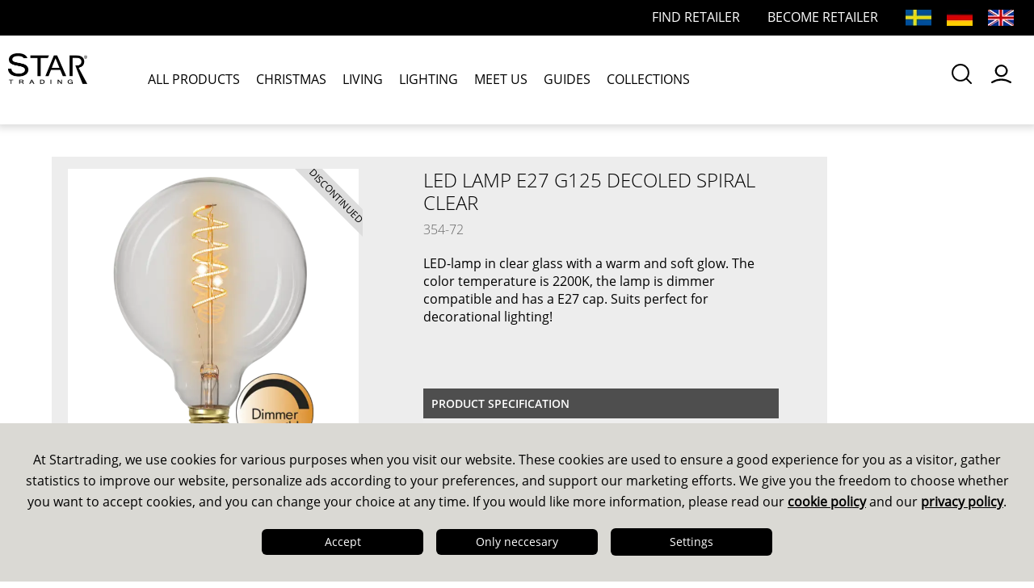

--- FILE ---
content_type: text/html; charset=utf-8
request_url: https://www.startrading.com/discontinued/light-sources/decorative-bulbs/led-lamp-e27-g125-decoled-spiral-clear-354-72_p
body_size: 24637
content:
<!DOCTYPE html>
<html lang="en">
<head>
    
<meta charset="utf-8" />
<meta name="viewport" content="width=device-width, initial-scale=1.0" />
<title>LED Lamp E27 G125 Decoled Spiral Clear  - Christmas &amp; decorative lighting for indoors &amp; outdoors</title>
<script src="https://kit.fontawesome.com/481e92b974.js" crossorigin="anonymous"></script>


<script src="//cdn.muicss.com/mui-0.10.1/js/mui.js"></script>

<link href="/ui/css/site.min.css?v=9E49ED915C7A98DA4464253A2C79DB6343B305F7DD3C2AAD5EC622B4AB79EB5E" rel="stylesheet" type="text/css" />
    <link rel="apple-touch-icon" href="/storage/08E5B00D910144F94B9B7A67AB49859616ED90FB8CE23A4E2721254BB429870E/0ec653a6369c4748a1821f013dd12185/16-16-1-png.Png/media/ac9f714a39ac45ee8270ed6808a40072/favicon.png" type="" />
    <link rel="icon" href="/storage/08E5B00D910144F94B9B7A67AB49859616ED90FB8CE23A4E2721254BB429870E/0ec653a6369c4748a1821f013dd12185/16-16-1-png.Png/media/ac9f714a39ac45ee8270ed6808a40072/favicon.png" type="image/png" />
    <link rel="icon" href="/storage/08E5B00D910144F94B9B7A67AB49859616ED90FB8CE23A4E2721254BB429870E/0ec653a6369c4748a1821f013dd12185/16-16-1-png.Png/media/ac9f714a39ac45ee8270ed6808a40072/favicon.png" type="image/png" />
    <link rel="icon" href="/storage/08E5B00D910144F94B9B7A67AB49859616ED90FB8CE23A4E2721254BB429870E/0ec653a6369c4748a1821f013dd12185/16-16-1-png.Png/media/ac9f714a39ac45ee8270ed6808a40072/favicon.png" type="image/png" />
    <link rel="icon" href="/storage/08E5B00D910144F94B9B7A67AB49859616ED90FB8CE23A4E2721254BB429870E/0ec653a6369c4748a1821f013dd12185/16-16-1-png.Png/media/ac9f714a39ac45ee8270ed6808a40072/favicon.png" type="image/png" />
    <link rel="shortcut icon" href="/storage/A5B4437C63EF4529F4CA7CD9BCAA67696AB8DEF29A59F298CD491A28D14C8E26/0ec653a6369c4748a1821f013dd12185/16-16-1-png.Icon/media/ac9f714a39ac45ee8270ed6808a40072/favicon.ico" type="" />
    <meta name="description" content="LED-lamp in clear glass with a warm and soft glow. The color temperature is 2200K, the lamp is dimmer compatible and has a E27 cap. Suits perfect for decorational lighting!" />

    <link rel="canonical" href="https://www.startrading.com/discontinued/light-sources/decorative-bulbs/led-lamp-e27-g125-decoled-spiral-clear-354-72_p" />

    <meta name="robots" content="index,follow" />
<meta name="generator" content="Litium" />
<meta property="og:title" content="LED Lamp E27 G125 Decoled Spiral Clear" />
<meta property="og:type" content="website" />
    <meta property="og:image" content="https://www.startrading.com/storage/webp/3AF21E2A193BACA71E74760E29C86B7AD370316892E2AB873DB9D622AAE09F65/d9abc105841648e49a03c549b28c4ae0/png-webp/media/e714e5203c99461f95ec53caca932d0b/354-72_MN.png" />
    <meta property="og:image" content="https://www.startrading.com/storage/webp/9EB04E75D3405A5362EB3FBE462036D05640F1659E7AB9CFC59E8ECC65EE2F00/09296278b81f486981ebd13cc6e5f280/png-webp/media/104a8fd750894e0aa4cf0c7b9403beb8/startrading-logo.png" />
<meta property="og:url" content="https://www.startrading.com/discontinued/light-sources/decorative-bulbs/led-lamp-e27-g125-decoled-spiral-clear-354-72_p" />
<meta property="og:description" content="LED-lamp in clear glass with a warm and soft glow. The color temperature is 2200K, the lamp is dimmer compatible and has a E27 cap. Suits perfect for decorational lighting!" />
<meta property="og:locale" content="en_US" />
<meta property="og:site_name" content=" - Christmas &amp; decorative lighting for indoors &amp; outdoors" />

<script type="text/javascript">window.dataLayer=window.dataLayer||[];function gtag(){dataLayer.push(arguments);}</script><!-- Google Tag Manager --><script type="text/javascript">(function(w){w.dataLayer = w.dataLayer || [];})(window);(function(w,d,s,l,i){w[l]=w[l]||[];w[l].push({'gtm.start':new Date().getTime(),event:'gtm.js'});var f=d.getElementsByTagName(s)[0],j=d.createElement(s),dl=l!='dataLayer'?'&l='+l:'';j.async=true;j.src='//www.googletagmanager.com/gtm.js?id='+i+dl;f.parentNode.insertBefore(j,f);})(window,document,'script','dataLayer','GTM-T73QHXP');</script><!-- End Google Tag Manager -->
    
    <script type="text/javascript">
    window.localStorage.setItem('requestVerificationToken', '4GV9IwVfRmvI1K2Mk0ErHCcEG7vq5TnczoG7ndV8XxuoWiaeZMwj-gcNdduQKkU7V8dCqmn8ABl6zrty-880h4JkC06LqvtXfKrpPMnWLUg1:m_kofxQH-YHMYiEyCjUL4dx36qgdBt9HX-UyemcGyqnYNeYffPMJTU_L8kqF6v9Pef1uGNU4a9pThyrl-8URTlpRY2BKzN6EI7zHHkekdQ41');
    window.__litium = window.__litium || {};
    window.__litium.requestContext = {"channelSystemId":"6694e79d-f7ea-4b5f-a8bb-fdd662d58e0f","currentPageSystemId":"b2f7309d-e9a5-48cb-ba1d-ab6ee35b8545","productCategorySystemId":"d9b6704b-d6cc-4821-b116-f902d3acefec"};
    window.__litium.preloadState = window.__litium.preloadState || {};
    window.__litium.preloadState.cart = {"checkoutUrl":"/checkout","orderTotal":"0.00 kr","quantity":"0","orderRows":[],"discountPercentage":"0","deliveryCost":"0.00 kr","paymentCost":"0.00 kr","grandTotal":"0.00 kr","grandTotalExVat":"0.00 kr","vat":"0.00 kr","isSplittedOrder":true,"containsReservableProducts":false,"selectedDeliveries":[],"countries":[],"userIsSeller":false,"showFreightInfo":false,"creditLimitExceeded":false,"systemId":"00000000-0000-0000-0000-000000000000"};
    window.__litium.preloadState.navigation = {"contentLinks":[{"name":"ALL PRODUCTS","url":"/publikt-sortiment","links":[{"name":"Y","url":"/publikt-sortiment/y","links":[{"name":"YZ, Paketartikel","url":"/publikt-sortiment/y/yz-paketartikel","links":[]}]},{"name":"Candlesticks","url":"/publikt-sortiment/candlesticks","links":[{"name":"Candlesticks Metal","url":"/publikt-sortiment/candlesticks/candlesticks-metal","links":[]},{"name":"Candlesticks Wood","url":"/publikt-sortiment/candlesticks/candlesticks-wood","links":[]},{"name":"Candlesticks Lazercut","url":"/publikt-sortiment/candlesticks/candlesticks-lazercut","links":[]},{"name":"Candlesticks Others","url":"/publikt-sortiment/candlesticks/candlesticks-others","links":[]},{"name":"Accessories Candlesticks","url":"/publikt-sortiment/candlesticks/accessories-candlesticks","links":[]}]},{"name":"Stars","url":"/publikt-sortiment/stars","links":[{"name":"Stars Metal","url":"/publikt-sortiment/stars/stars-metal","links":[]},{"name":"Stars Wood","url":"/publikt-sortiment/stars/stars-wood","links":[]},{"name":"Paper Stars with Cordset","url":"/publikt-sortiment/stars/paper-stars-with-cordset","links":[]},{"name":"Paper Stars","url":"/publikt-sortiment/stars/paper-stars","links":[]},{"name":"Stars on Base","url":"/publikt-sortiment/stars/stars-on-base","links":[]},{"name":"Stars Others","url":"/publikt-sortiment/stars/stars-others","links":[]},{"name":"Accessories Stars","url":"/publikt-sortiment/stars/accessories-stars","links":[]}]},{"name":"Christmas Trees and Wreaths","url":"/publikt-sortiment/christmas-trees-and-wreaths","links":[{"name":"Christmas Trees with Lights","url":"/publikt-sortiment/christmas-trees-and-wreaths/christmas-trees-with-lights","links":[]},{"name":"Christmas Trees without lights","url":"/publikt-sortiment/christmas-trees-and-wreaths/christmas-trees-without-lights","links":[]},{"name":"Decorative Trees","url":"/publikt-sortiment/christmas-trees-and-wreaths/decorative-trees","links":[]},{"name":"Wreaths and Garlands","url":"/publikt-sortiment/christmas-trees-and-wreaths/wreaths-and-garlands","links":[]},{"name":"Accessories Christmas Trees","url":"/publikt-sortiment/christmas-trees-and-wreaths/accessories-christmas-trees","links":[]}]},{"name":"Light Chains","url":"/publikt-sortiment/light-chains","links":[{"name":"Christmas Tree Lights","url":"/publikt-sortiment/light-chains/christmas-tree-lights","links":[]},{"name":"Decorative Light Chains","url":"/publikt-sortiment/light-chains/decorative-light-chains","links":[]},{"name":"Party Light Chains","url":"/publikt-sortiment/light-chains/party-light-chains","links":[]},{"name":"Dew drop chains ","url":"/publikt-sortiment/light-chains/dew-drop-chains","links":[]},{"name":"Basic Light Chains","url":"/publikt-sortiment/light-chains/basic-light-chains","links":[]},{"name":"Ropelight","url":"/publikt-sortiment/light-chains/ropelight","links":[]},{"name":"System 24","url":"/publikt-sortiment/light-chains/system-24","links":[]},{"name":"System Decor","url":"/publikt-sortiment/light-chains/system-decor","links":[]},{"name":"System Expo","url":"/publikt-sortiment/light-chains/system-expo","links":[]},{"name":"System LED","url":"/publikt-sortiment/light-chains/system-led","links":[]},{"name":"Accessories Light Chains","url":"/publikt-sortiment/light-chains/accessories-light-chains","links":[]}]},{"name":"Indoor Decorations","url":"/publikt-sortiment/indoor-decorations","links":[{"name":"Indoor Decorations Christmas","url":"/publikt-sortiment/indoor-decorations/indoor-decorations-christmas","links":[]},{"name":"Accessories Indoor Decorations","url":"/publikt-sortiment/indoor-decorations/accessories-indoor-decorations","links":[]},{"name":"Indoor decorations year-round","url":"/publikt-sortiment/indoor-decorations/indoor-decorations-year-round","links":[]},{"name":"Battery Figurines","url":"/publikt-sortiment/indoor-decorations/battery-figurines","links":[]},{"name":"Decorative Scenery","url":"/publikt-sortiment/indoor-decorations/decorative-scenery","links":[]}]},{"name":"Outdoor Decorations","url":"/publikt-sortiment/outdoor-decorations","links":[{"name":"Outdoor Decorations Christmas","url":"/publikt-sortiment/outdoor-decorations/outdoor-decorations-christmas","links":[]},{"name":"Outdoor decorations year-round","url":"/publikt-sortiment/outdoor-decorations/outdoor-decorations-year-round","links":[]},{"name":"Silhouettes \u0026 Figurines","url":"/publikt-sortiment/outdoor-decorations/silhouettes-figurines","links":[]},{"name":"Accessories Outdoor Decorations","url":"/publikt-sortiment/outdoor-decorations/accessories-outdoor-decorations","links":[]}]},{"name":"Solar","url":"/publikt-sortiment/solar","links":[{"name":"Path lights","url":"/publikt-sortiment/solar/path-lights","links":[]},{"name":"Lanterns \u0026 table decorations ","url":"/publikt-sortiment/solar/lanterns-table-decorations","links":[]},{"name":"Wall lights","url":"/publikt-sortiment/solar/wall-lights","links":[]},{"name":"Spotlights","url":"/publikt-sortiment/solar/spotlights","links":[]},{"name":"Decoration/other","url":"/publikt-sortiment/solar/decoration-other","links":[]},{"name":"Light Chains","url":"/publikt-sortiment/solar/light-chains","links":[]},{"name":"Batteries  Solar Energy","url":"/publikt-sortiment/solar/batteries-solar-energy","links":[]}]},{"name":"LED Candles","url":"/publikt-sortiment/led-candles","links":[{"name":"Pillar Candles","url":"/publikt-sortiment/led-candles/pillar-candles","links":[]},{"name":"Dinner Candles","url":"/publikt-sortiment/led-candles/dinner-candles","links":[]},{"name":"Tealights","url":"/publikt-sortiment/led-candles/tealights","links":[]},{"name":"Outdoor Candles","url":"/publikt-sortiment/led-candles/outdoor-candles","links":[]},{"name":"Lanterns \u0026 Decorations","url":"/publikt-sortiment/led-candles/lanterns-decorations","links":[]},{"name":"Memorial Candles","url":"/publikt-sortiment/led-candles/memorial-candles","links":[]},{"name":"Batteries","url":"/publikt-sortiment/led-candles/batteries","links":[]}]},{"name":"Light Sources","url":"/publikt-sortiment/light-sources","links":[{"name":"Basic Bulbs","url":"/publikt-sortiment/light-sources/basic-bulbs","links":[]},{"name":"Decorative Bulbs","url":"/publikt-sortiment/light-sources/decorative-bulbs","links":[]},{"name":"Spotlights","url":"/publikt-sortiment/light-sources/spotlights","links":[]},{"name":"Integrated lighting","url":"/publikt-sortiment/light-sources/integrated-lighting","links":[]},{"name":"Other / Special","url":"/publikt-sortiment/light-sources/other-special","links":[]},{"name":"Spare Bulbs","url":"/publikt-sortiment/light-sources/spare-bulbs","links":[]},{"name":"Accessories Light Sources","url":"/publikt-sortiment/light-sources/accessories-light-sources","links":[]}]},{"name":"Home Lighting","url":"/publikt-sortiment/home-lighting","links":[{"name":"Lamp Bases","url":"/publikt-sortiment/home-lighting/lamp-bases","links":[]},{"name":"Cordsets","url":"/publikt-sortiment/home-lighting/cordsets","links":[]},{"name":"Accessories  Lighting","url":"/publikt-sortiment/home-lighting/accessories-lighting","links":[]}]},{"name":"0","url":"/publikt-sortiment/0","links":[{"name":"Marketing Material","url":"/publikt-sortiment/0/marketing-material","links":[]}]}]},{"name":"CHRISTMAS","url":"/christmas","links":[]},{"name":"LIVING","url":"/living","links":[]},{"name":"LIGHTING","url":"/lighting","links":[]},{"name":"MEET US","url":"/meet-us","links":[]},{"name":"GUIDES","url":"/guides","links":[]},{"name":"COLLECTIONS","url":"/collections","links":[]}]};
    window.__litium.constants = {
        role: {
            approver: "Ordergodkannare",
            buyer: "Orderlaggare",
        },
        countries: [{"text":"Sweden","value":"SE"}],
        checkoutMode: {
            privateCustomers: 2,
            companyCustomers: 4,
            both: 1
        },
        showStock: false,
        topLinks: [{"accessibleByUser":true,"href":"/login?RedirectUrl=%2fdiscontinued%2flight-sources%2fdecorative-bulbs%2fled-lamp-e27-g125-decoled-spiral-clear-354-72_p","text":"Login"}],
        topAlternativeLinks: [{"linkUrl":"/find-retailer","linkName":"Find Retailer","hideForAnonymousUser":false,"hideForUser":false},{"linkUrl":"/become-a-retailer","linkName":"Become Retailer","hideForAnonymousUser":false,"hideForUser":false}],
        currentCultureName: "",
        currentCultureDateFormat: "M/d/yyyy",
        favouriteLists: [],
        selectedFavouriteListId: "",
        rangePercentile: 0.0,
        isLoggedIn: false,
        favouritesPageUrl: "/favourites",
        dataSource: "BaseProduct",
        dataSourceId: "8f1b7b27-9c55-4025-bd4c-1c403227f72f",
		cookieTermsPageUrl: "/about-us/cookie-policy",
        policyTermsPageUrl: "/about-us/privacy-policy"
    };
    window.__litium.quickSearchUrl = "/search-results";
    window.__litium.translation = {"common.checkout.customerinfo.country.placeholder":"Please select a country","common.favourites.choose.list":"Select favourite list","mypage.person.addtitle":"Add","mypage.address.city":"City","common.checkout.customerinfo.yourreference":"Your reference","common.cookie.marketing":"Marketing","common.delivery.confirmation.deliverymethod":"Delivery method","common.favourites.header.articlenumber":"Article number","common.checkout.freetextmailreceivers":"Additional receiver","checkout.terms.acceptterms":"I have read and accept the","common.favourites.header.colour":"Colour","common.checkout.cart.cartchoosedeliverydate":"Choose delivery date","common.genericexport.button.close":"Close","common.checkout.delivery.button.splitorder":"Split order","common.mypages.customerdetails.reference":"Reference","tooltip.clearcart":"Cart cleared","common.genericexport.exportname.pdfoffer":"PDF Offer","mypage.person.role.approver":"Order approver","common.onlinecatalog.tableofcontents.title.pagenumber":"Page","checkout.customerinfo.firstname":"First name","common.genericexport.choosedatasources":"Select lists to export:","common.favourites.header.price":"Price","mypage.person.subtitle":"Persons in the company","common.genericexport.coosefielddescription":"Choose the single or paired fields you want to display in the export. ","common.delivery.confirmation.deliveryaddress":"Delivery address","common.organization.search":"Search organization","validation.checkrequired":"Please accept the terms and conditions.","common.genericexport.datasource.searchresult":"Current search result","common.checkout.orderrelease":"Release order","common.genericexport.customer":"Customer","common.checkout.delivery.button.deletedate":"Remove delivery","mypage.address.type":"Address type","common.mypages.customerdetails.stockanddelivery":"Stock and delivery","common.onlinecatalog.page":"Page","common.checkout.cart.packagequantitysuffix":"kr/pcs","common.deliverytype.singlemessage":"Order will be delivered based on earliest date when all articles are in stock.","common.cookie.accept":"Accept","checkout.customerinfo.title":"Customer details","checkout.cart.header.discount":"","common.dropzone.cartwarning":"Are you sure you want to clear the shopping cart?","common.delivery.confirmation.column.deliverydate":"Delivery date","tooltip.reordered":"Items is added to cart.","mypage.login.title":"Login info","common.genericexport.exportname.pdfpricelist.withprice":"Pricelist (with price)","common.checkout.customerinfo.companyaddress.placeholder":"Please select an address","checkout.customerinfo.reference":"Reference","checkout.cart.compaignprice":"Campaign price","common.delivery.confirmation.consignmentnumbers":"Consignment","common.checkout.cart.stockstatus.heading":"Stock status","common.delivery.confirmation.column.delivered":"Delivered","common.mypages.logininfo.mobilephone":"Mobile phone","common.checkout.modal.orderdates.acceptanceinfo":"\u003cspan\u003eI have read and accepted the terms and have checked the delivery dates above.\u003c/span\u003e","common.searchreseller.map.gotoshop":"Go to shop","checkout.order.paymentcost":"Fee","checkout.customerinfo.privatecustomer":"Private customer?","checkout.order.message":"External order information","common.checkout.orderrelease.release":"Release","common.checkout.orderrelease.ordertext2external":"Text 2 (Internal)","edit":"Edit","common.genericexport.confirmclear":"You are about to clear `the list of own fields. Ok?","common.checkout.customerinfo.select.deliveryaddress":"Choose delivery address","leveltext.unitspermultibox":"per multibox","checkout.terms.link":"terms","common.genericexport.fields.title.imagewidth":"Mac width","common.checkout.cart.orderdiscount":"Order discount %","common.stockstatus.instockstatussuffix":"pcs","checkout.cart.empty":"Your cart is empty","common.mypages.customerdetails.agreement":"Agreement","common.genericexport.confirmexport":"You are about to create an export file of the type [x]","validation.phone":"Phone","mypage.address.address":"Address","common.delivery.confirmation.title":"Delivery","recommendedquantityleveldescription":"Current rec. package level","common.mypages.orderhistory.productname.substitute":"Article name missing","common.checkout.customerinfo.ourreference":"Our reference","common.mypages.customerdetails.homepage":"Homepage","mypage.address.subtitle":"Addresses","common.genericexport.exportfields.deletequestion":"Are you sure you want to delete the exportfields saved as ","common.organization.searchlabel":"Choose organization:","common.checkout.customerinfo.companyname":"Company name","common.checkout.ordinaryordermailreceivers":"Ordinary receiver","validation.emailinused":"The email is already in use, please try another one.","validation.unique":"The value is not unique","checkout.cart.header.quantity":"Quantity","unitsperexportbox":"per exportbox","common.checkout.button.send":"Send order","common.delivery.confirmation.emailsubject":"Delivery notification","common.checkout.orderrelease.ordertext1external":"Text 1 (External)","checkout.customerinfo.companyname":"Company name","common.genericexport.button.clearallfields":"Clear all fields","tooltip.approvedorder":"Approve order","checkout.campaigncode":"Code","checkout.login.to.placeorder":"Login to place order","common.checkout.cart.immediately":"Immediately - Normal","pallettype240qty":"Units per pallettype 240","tooltip.addedtocart":"The product has been added to the cart","common.genericexport.fields.title.delimiter":"Delimiter","checkout.customerinfo.select.billingaddress":"","common.dropzone.title":"Dropzone","common.delivery.confirmation.collect.emailsubject":"Delivery ready for pick-up","common.mypages.logininfo.sendmailingorder":"Order delivery receiver","common.checkout.customerinfo.deliverymethods":"Delivery method","common.mypages.orderhistory.additionalproducts":"other products","mypage.person.firstname":"First name","common.deliverytype.multiplemessage":"Order will be split into multiple deliveries for earliest possible delivery.","checkout.payment.title":"Payment method","common.genericexport.areatype.customerarea":"Customers","mypage.person.role":"Role","filter.showmore":"Show more","common.genericexport.datasource.baseproduct":"Current product","common.genericexport.areatype.productarea":"Products","common.delivery.confirmation.deliverynotenumber":"Delivery note number","leveltext.pallettype120qty":"per pallet (120)","checkout.delivery.title":"Delivery","checkout.customerinfo.cellphone":"Phone","common.genericexport.exportfields.all":"All fields","common.onlinecatalog.showprices":"Show prices","common.favourites.header.name":"Product name","common.delivery.confirmation.customernumber":"Customer number","common.genericexport.printdate":"Print date","common.checkout.cart.orderrowcomment":"Order row comment","common.checkout.cart.delivery.heading":"Delivery","common.genericexport.type.files":"Files","common.delivery.confirmation.column.quantity":"Quantity","common.cookie.header":"Adjust cookies","checkout.terms.acceptTermsOfCondition":"I have read and accept the","common.genericexport.button.addfield":"Add field","checkout.order.title":"Summary","checkout.order.grandtotalexvat":"Total","common.dropzone.search":"Article number drop zone","common.cookie.text":"cookie policy","common.favourites.save.list":"Save","common.mypages.customerdetails.settings":"Settings","common.genericexport.description.variant":"(v): Variant","common.checkout.customer.creditlimitreached":"The customers open credit together with the value of this order exceeds their credit limit in our system.","common.genericexport.description.baseproduct":"(bp): Base product","general.cancel":"Cancel","common.genericexport.export":"Export","checkout.order.vat":"Vat","checkout.customerinfo.careof":"Care of","common.genericexport.exportname.shelflist.noprice":"Shelf-edge (without price)","common.genericexport.exportfields.choosename":"Choose a name","common.checkout.orderrelease.ordertype.directorder":"Direct order","common.delivery.confirmation.phone":"Phone","common.favourites.tooltip.added":"Added to favourites","common.checkout.customerinfo.deliveryaddress":"Delivery address","common.organization.change.question.light":"You are about to change the organization, the shopping cart will be emptied, are you sure?","common.cookie.settings.acceptchoices":"Save my preferences","common.delivery.confirmation.organization":"Organization","leveltext.pallettype240qty":"per pallet (240)","common.mypages.customerdetails.revenue":"Revenue","checkout.customerinfo.email":"Email","common.checkout.orderconfirmation":"Order receipt receivers","common.checkout.customerinfo.lastname":"Last name","common.favourites.tooltip.added.list":"List is saved","common.genericexport.type.excel":"Excel","common.organization.change":"Change organization","common.cookie.information":"This site uses cookies to give you the best experience, which you accept by continuing","common.cookie.information2":" and our ","common.cookie.information1":"At Startrading, we use cookies for various purposes when you visit our website. These cookies are used to ensure a good experience for you as a visitor, gather statistics to improve our website, personalize ads according to your preferences, and support our marketing efforts. We give you the freedom to choose whether you want to accept cookies, and you can change your choice at any time. If you would like more information, please read our ","filter.showless":"Show less","common.genericexport.confirmclose":"You are about to close the export panel. Ok?","minicart.total":"Total","common.onlinecatalog.page.from":"From","common.checkout.customerinfo.deliveryconditions.placeholder":"Choose delivery conditions","common.checkout.customerinfo.phonenumber":"Phone","common.checkout.customerinfo.deliveryaddress.placeholder":"Choose delivery address","common.mobile.menu":"Menu","checkout.title":"Checkout","common.favourites.create.new.list":"or create new list","common.genericexport.fields.title.field":"Field","checkout.order.discount":"Discount","common.checkout.cart.netprice":"Net price","common.cookie.settings.readmore":"Read more in our Cookie Policy","common.cookie.alwaysactive":"Always active","checkout.cart.header.product":"Article","checkout.customerinfo.personalnumbersecondpart":" ","common.delivery.confirmation.quantity.abbreviation":"pcs","common.checkout.orderrelease.ordertype.offer":"Offer","common.checkout.delivery.choosecountry":"Choose country","common.genericexport.titlestring":"Heading","checkout.customerinfo.zipcode":"Zip","common.checkout.customerinfo.firstname":"First name","common.genericexport.coosefieldtitle":"Choose the export fields","common.genericexport.maintitle":"Customer panel - file export","common.genericexport.createdby":"Created by","common.genericexport.button.export":"Export to","checkout.cart.header.remove":"Remove","mypage.address.addtitle":"Add","common.cookie.settings.acceptall":"Accept all","common.checkout.address.saveonline":"Save address online","common.mypages.logininfo.homephone":"Home phone","common.checkout.order.subheading":"Your order","mypage.info.title":"My info","common.favourites.export.list":"Export list","checkout.order.remainingcost":"Amount left for free delivery","common.delivery.confirmation.orderdate":"Order date","offerlist.noofferfound":"There are no offers","common.favourites.header.remove":"Remove","common.onlinecatalog.print":"Print","general.save":"Save","common.dropzone.favourites":"Add to favourites","common.checkout.orderrelease.description1":"Are you sure you want to release order?","common.favourites.title":"My favourites","common.checkout.orderrelease.description2":"This order contains pre ordered items.","common.cookie.settings":"Settings","common.genericexport.exportfields.choose":"Choose among saved export fields","common.onlinecatalog.showproductstatus":"Show product status","common.onlinecatalog.menu":"Menu","common.checkout.modal.send.subtitle":"Check order details","mypage.order.title":"Orders","common.cookie.analysis":"Analysis","common.checkout.customerinfo.address":"Reference","common.mypages.logininfo.sendmailinginfo":"Newsletter","common.onlinecatalog.pageinterval":"Page interval","common.checkout.customerinfo.deliveryalternatives":"Delivery address","common.checkout.orderrelease.ordertype":"Order type","common.onlinecatalog.printcatalog":"Print catalog","common.cookie.active":"Active","mypage.address.edittitle":"Edit/Delete","general.search":"Search","common.genericexport.nofieldscosen":"No own fields have been chosen, so all fields will be displayed in the export file.","common.genericexport.exportname.pdfpricelist.noprice":"Pricelist (without price)","common.cookie.acceptnecessary":"Only neccesary","common.genericexport.chooseexporttype":"Choose export type","common.checkout.customerinfo.reference":"Purchaser","common.no":"No","checkout.customerinfo.personalnumber":"Social security number","mypage.person.role.buyer":"Order placer","checkout.customerinfo.businesscustomer":"Business customer?","common.genericexport.areatype.websitearea":"Website","mypage.person.lastname":"Last name","common.favourites.save.persons":"Add list to users","common.checkout.modal.send.title":"Order details","common.favourites.delete.list":"Delete list","common.genericexport.exportname.exportfiles":"Files export","common.checkout.customerinfo.deliveryconditions":"Delivery conditions","checkout.customerinfo.companyaddress.placeholder":"Please select an address","common.cookie.functional":"Function","checkout.customerinfo.existingcustomer":"Already customer? ","mypage.person.add":"Add","checkout.customerinfo.phonenumber":"Phone number","common.delivery.confirmation.column.articlenumber":"Item no","common.delivery.confirmation.order.placer":"Order registrator","facet.header.filter":"Filter","checkout.usecampaigncode":"Use","checkout.cart.total":"Total","common.delivery.confirmation.information.text":"Information","validation.invalidusername":"User name is not valid","common.favourites.create.new.list.text":"Create new list","checkout.customerinfo.address":"Address","common.checkout.customerinfo.businesscustomer":"BusinessCustomer?","common.favourites.add":"Add to favourites","common.checkout.customerinfo.ourreference.placeholder":"Choose reference","facet.header.sortCriteria":"Sort Criteria","common.mypages.customerdetails.category":"Category","common.favourites.use.list":"Select","common.dropzone.clearcart":"Clear cart","common.genericexport.exportname.exportexcelgeneral2":"Excel export - Extra","common.genericexport.exportname.exportexcelgeneral1":"Excel export - General","common.genericexport.description.checkbox.storefields":"Check the box to store the default fields","common.checkout.customerinfo.deliverymethods.placeholder":"Choose delivery method","mypage.person.email":"Email","common.delivery.confirmation.column.products":"Product","mypage.address.postnumber":"Zip","general.remove":"Remove","checkout.cart.title":"Cart","common.onlinecatalog.selectable.fields":"Selectable fields for showing in pdf","common.checkout.full.delivery":"Full delivery","checkout.customerinfo.country":"Country","minicart.numberofproduct":"products","common.checkout.orderrelease.cancel":"Cancel","common.checkout.modal.orderdates.order":"Order","common.delivery.confirmation.parcelnumbers":"Parcel","mypage.person.title":"Persons","general.ok":"OK","common.checkout.orderrelease.ordertextinternal":"Order text (Internal)","leveltext.unitsperexportbox":"per exportbox","mypage.address.phonenumber":"Phone","common.dropzone.addtocart":"Add to cart","common.cookie.settings.info":"Star Trading AB uses cookies for several reasons. Some of our cookies are used to ensure the functionality of Star Trading AB services, while others are primarily used to improve your experience when using Star Trading AB services, our website. Cookies are also used to collect information on how the website is used. Start Trading AB can use this information to keep track of the number of visitors to its website and to see which areas of the website are the most visited and also for marketing purposes. ","common.checkout.orderrelease.title":"Order alternatives","common.genericexport.initials.variant":"v","mypage.person.edittitle":"Edit/Delete","checkout.customerinfo.city":"City","checkout.order.total":"Total","common.genericexport.exportname.shelflist.withprice":"Shelf-edge (with price)","common.checkout.customerinfo.title":"Customer details","common.checkout.customerinfo.mark":"Goods label","checkout.placeorder":"Confirm","common.genericexport.nofieldstext":"No fields choosen","checkout.order.grandTotal":"Total incl. VAT","unitspermultibox":"per multibox","common.onlinecatalog.tableofcontents.title.name":"Name","common.checkout.address.careof":"Name","common.filter.facet.header.discontinued":"Discontinued","checkout.chosen.reseller":"","common.mypages.logininfo.sendmailinginvoice":"Order invoice receiver","common.checkout.map.select.reseller":"Choose reseller","common.genericexport.datasource.category":"Current category","common.delivery.confirmation.invoiceaddress":"Invoice address","checkout.order.deliverycost":"Delivery cost","common.exportmenu.title":"Export","common.mobile.close":"Close","checkout.customerinfo.personalnumberfirstpart":"Social security number","common.checkout.cart.ordertotalafterdiscount":"Order total after discount","tooltip.addedmanytocart":"The products have been added to the cart","common.onlinecatalog.tableofcontent":"Table of content","mypage.address.add":"Add","common.checkout.delivery.text1":"The proposed week is the earliest possible delivery week for a complete order.","common.checkout.delivery.text2":"If you want partial delivery of goods that are available earlier. Click on create partial delivery","common.favourites.show.list":"Select and show","common.mypages.logininfo.workphone":"Work phone","checkout.customerinfo.signupandlogin":"Sign up and login","mypage.person.name":"Name","common.checkout.orderrelease.ordertype.processingorder":"Processing order","common.checkout.cart.packagequantityprefix":"Quantity per package","common.cookie.disabled":"Inactive","common.yes":"Yes","search.yourfilter":"Your filters","common.checkout.customerinfo.deliverytype":"Type of delivery","checkout.cart.header.price":"Price","minicart.checkout":"Checkout","checkout.customerinfo.lastname":"Last name","common.checkout.address.savetemp":"Save temporary","common.genericexport.initials.baseproduct":"bp","mypage.address.companyname":"Name","validation.email":"The email is not valid","common.checkout.customerinfo.email":"Email","common.cookie.necessary":"Necessary","common.genericexport.choosetemplate":"Choose export template","common.mypages.customerdetails.revenue.subtitle":"Revenue last two years","common.genericexport.deliverydate":"Delivery date","common.checkout.orderplacer":"Order placer","common.cookie.privacy.policy":"privacy policy","checkout.cart.header.total":"Total","validation.required":"Required","general.select":"Select","common.delivery.confirmation.deliverycondition":"Delivery terms","validation.personalnumber":"Social security number","common.genericexport.favourite":"Chosen favourite list","common.checkout.modal.orderdates.calculateddelivery":"Calculated delivery","common.checkout.button.changeorder":"Change order","common.genericexport.exportinitialized":"The export file has now been created. Please check the browser for eventual downloaded files.","common.checkout.cart.immediately.abbreviation":"Immed","common.checkout.button.confirm":"Confirm order","mypage.address.title":"Addresses","pallettype120qty":"per pallet (120)","common.checkout.customerinfo.careof":"Care of","common.organization.change.question":"You are about to change the organization to [orgName]","common.genericexport.exportname.pdfproductlist":"Product list template","common.delivery.confirmation.column.ordernumber":"Order number","common.mypages.logininfo.occupation":"Occcupation","checkout.customerinfo.country.placeholder":"Please select a country","mypage.offers.title":"Offer history","facet.header.categories":"Categories","common.genericexport.fields.title.imageheight":"Max height","common.genericexport.type.pdf":"PDF","common.checkout.newaddress":" new address","common.onlinecatalog.showstock":"Show stock status","mypage.address.country":"Country","updatebuttonmodaltext":"Update","common.checkout.delivery.agreetext1":"I accept the above delivery date for my order","checkout.customerinfo.clicktologin":"Click to login. ","common.checkout.delivery.agreetext2":"* The delivery time can adjust the price","mypage.person.phone":"Phone","common.onlinecatalog.page.to":"To","common.dropzone.cleararticles":"Clear fields","common.cookie.change":"Change cookie settings","common.genericexport.fields.title.heading":"Heading","common.favourites.add.list.to.cart":"Add list to cart","common.checkout.customerinfo.select.billingaddress":"Invoice address","common.mypages.logininfo.sendmailingdelivery":"Order receipt receiver","common.checkout.order.deliverydate":"Delivery date","common.checkout.orderrelease.offervalidto":"Offer valid to"};
</script>

</head>
<body class="">
    <div id="cookieBar"></div><!-- Google Tag Manager (noscript) --><noscript><iframe src='//www.googletagmanager.com/ns.html?id=GTM-T73QHXP' height='0' width='0' style='display:none;visibility:hidden'></iframe></noscript><!-- End Google Tag Manager (noscript) -->




<header id="header" role="banner" class="header">
    <div class="header__top-wrapper show-for-large">
                    <div class="top-link">
                <a class="top-link__link--block" href="/find-retailer" >
                    <span class="top-link__title">Find Retailer</span>
                </a>
            </div>
            <div class="top-link">
                <a class="top-link__link--block" href="/become-a-retailer" >
                    <span class="top-link__title">Become Retailer</span>
                </a>
            </div>

<div class="header__flags">
            <a href="//www.startrading.se" class="header__flags--link">
                <img src="/storage/webp/05D9BA90BB62938831E4E559166E6EEEEE22470E608C984F686F86D91F2A99E5/70749d3a532542dbb3de1686969dc841/png-webp/media/58ae00d633f64fad87b4f911eaff8b92/dv_flag.png" />
            </a>
            <a href="//www.startrading-de.com" class="header__flags--link">
                <img src="/storage/webp/488D2F29B016E998B1C64C0EB4985FAA4673EADE717C79B08593BC8F59C32DE7/2bb375f3b3b24552b3129bfcd0fb9412/png-webp/media/6a6105d680444bc090d2d4247d6bc848/germany.png" />
            </a>
            <a href="//www.startrading.com" class="header__flags--link">
                <img src="/storage/webp/6D5521BB5A7CDED971A884464136BBAD9210926CE1641A8E8EA0079BB6668D50/2b380d25baf04f10922ab9e69e8d9c7b/png-webp/media/74b0a9693c424c5e8bcb08894523a954/english_flag.png" />
            </a>
</div>    </div>
    <div class="header__row compact-header header__row--one-row">
        <a href="/" class="header__logo">
            <img alt="StarTrading logo" height="0" src="/storage/webp/9EB04E75D3405A5362EB3FBE462036D05640F1659E7AB9CFC59E8ECC65EE2F00/09296278b81f486981ebd13cc6e5f280/png-webp/media/104a8fd750894e0aa4cf0c7b9403beb8/startrading-logo.png" width="0" />
        </a>
        <div class="header__components">
            <div id="quickSearch"></div>
                    <div id="quickSearch"></div>


<div class="profile">
    <a href="/login?RedirectUrl=%2fdiscontinued%2flight-sources%2fdecorative-bulbs%2fled-lamp-e27-g125-decoled-spiral-clear-354-72_p" class="profile__link--block" title="Login" alt="Login">
        <i class="profile__icon"></i>
        <span class="profile__title">Login</span>
    </a>
</div>        </div>
        <div class="header__break"></div>
        <nav role="navigation" class="navbar" id="navbar"></nav>
    </div>
</header>
<nav class="row breadcrumbs-container--hide-on-mobile">

    <ul class="breadcrumbs">
    </ul>

</nav>
    <main class="main-content">
        <div class="row" itemscope itemtype="http://schema.org/Product">
    <div class="small-12 large-10 columns product-detail__content">
        <div class="row">
            <div class="small-12 large-5 columns">
                <div class="product-detail__image-wrapper">
                    


<span class="product__tag">
        <span class="product__tag--discontinued">Discontinued</span>
</span>

    <section id="lightBoxImages" class="lightbox-images-container">
        <a hidden data-src="/storage/A1D28A2E38A57318FFB9FCA708D6F65F9F788DB8D2B632EB86261B091B71AF88/d9abc105841648e49a03c549b28c4ae0/png/media/e714e5203c99461f95ec53caca932d0b/354-72_MN.png" data-alt="354-72_MN.png">
            <img alt="354-72_MN.png" class="product-detail__image--main" height="0" itemprop="image" src="/storage/webp/3AF21E2A193BACA71E74760E29C86B7AD370316892E2AB873DB9D622AAE09F65/d9abc105841648e49a03c549b28c4ae0/png-webp/media/e714e5203c99461f95ec53caca932d0b/354-72_MN.png" width="0" />
        </a>
                <a hidden data-src="/storage/48CD7621CBD8C79CF554B3FB4246AE6814B566C7025BC93178E40328F41EE4CB/8daf3a1a6bd14bd08dcaf303cda9a34f/png/media/e83323e9b0f14007b33ad01fcfb98c1d/354-72_M2.png">
                    <img alt="354-72_M2.png" class="product-detail__image--alter" height="200" itemprop="image" src="/storage/webp/637D5023B53E2DAADBF3265DBBB83260210C971659BFDC85F3196EB142DB38B4/8daf3a1a6bd14bd08dcaf303cda9a34f/199-200-0-png.Png-webp/media/e83323e9b0f14007b33ad01fcfb98c1d/354-72_M2.png" width="199" />
                </a>
                <a hidden data-src="/storage/251F5EF8666749928C44A6444E3145679A699D375B0A947789E76E1893AC3507/a84db075220f4fc989b0a431d25f03e0/png/media/d32d2e955fa84ef6abfe1c311ec245df/294-93,297-93,354-71,354-72_MB_001.png">
                    <img alt="294-93,297-93,354-71,354-72_MB_001.png" class="product-detail__image--alter" height="200" itemprop="image" src="/storage/webp/AFEFA7CB0C09830EEBD4D75DA3DE3C275251BF5FE56EA4BDE95E9F13E67EE9E3/a84db075220f4fc989b0a431d25f03e0/200-200-0-png.Png-webp/media/d32d2e955fa84ef6abfe1c311ec245df/294-93,297-93,354-71,354-72_MB_001.png" width="200" />
                </a>
                <a hidden data-src="/storage/AF7F3EED1AC1EAE75F40C19249760FE2B5C434B26A49FCC16A66B7E33EFF947A/9b92f0ab540142489a4ba7a311b1ce40/png/media/37465b22f70e41ca947fd090ab6695d6/296-02,296-31,296-32,354-71,354-72,354-73_MB_001.png">
                    <img alt="296-02,296-31,296-32,354-71,354-72,354-73_MB_001.png" class="product-detail__image--alter" height="200" itemprop="image" src="/storage/webp/7F1F71341437B47513FF23DF916DEB90F0ECB2470F9570888548A19FC2FAAF88/9b92f0ab540142489a4ba7a311b1ce40/200-200-0-png.Png-webp/media/37465b22f70e41ca947fd090ab6695d6/296-02,296-31,296-32,354-71,354-72,354-73_MB_001.png" width="200" />
                </a>
                <a hidden data-src="/storage/8150625966EFDD95CDA6DB653214243DFCAD90C378BCA6F91F7F3521C3B3DAF2/9f28c0d99a9c41bab95c72aac3bb6ccf/png/media/fd5cef13962a423cb64be38d5a004704/354-72_FL_001.png">
                    <img alt="354-72_FL_001.png" class="product-detail__image--alter" height="200" itemprop="image" src="/storage/webp/5D873B10464FC478969C9A14C8E042265750C8677A294C53083A388429891E29/9f28c0d99a9c41bab95c72aac3bb6ccf/200-200-0-png.Png-webp/media/fd5cef13962a423cb64be38d5a004704/354-72_FL_001.png" width="200" />
                </a>
                <a hidden data-src="/storage/620ECE2A5857A2E395640C3597AD94B7D1003F31E7CC86DAA96F95362D4DB30C/674575b70d034511a8931e6bb0349883/png/media/cbe28b1cac0045578b296553a4ecffac/354-72_FL_002.png">
                    <img alt="354-72_FL_002.png" class="product-detail__image--alter" height="200" itemprop="image" src="/storage/webp/2A0B9F41588A807FB3189FFDEB10F8FDC26CCE9478008F5F306A95788C35F702/674575b70d034511a8931e6bb0349883/200-200-0-png.Png-webp/media/cbe28b1cac0045578b296553a4ecffac/354-72_FL_002.png" width="200" />
                </a>
                <a hidden data-src="/storage/C0AAACD4FE4D56BE4D3782DCEF109BC2AAC88DAB75D68C998B728CBCFA1A2E37/4cd5303a80734abc9a218fe59336e3e9/png/media/8ba1c877e9a34e3a9c58883fc6e0a1cc/354-71,354-72,354-73_FL_001.png">
                    <img alt="354-71,354-72,354-73_FL_001.png" class="product-detail__image--alter" height="200" itemprop="image" src="/storage/webp/F8EDBD2648A56689DEED54EA20D7A69145316C9735F91DAFCB3969E9EEA6E89A/4cd5303a80734abc9a218fe59336e3e9/200-200-0-png.Png-webp/media/8ba1c877e9a34e3a9c58883fc6e0a1cc/354-71,354-72,354-73_FL_001.png" width="200" />
                </a>
                <a hidden data-src="/storage/F39C8A37C84D4EEED50285E95FA9623E0E3696A27EFE97B28B7F72B352510960/2b3c0400ba004064ae58cbbe318aa3c6/png/media/05ce03ddd7f34757a5f676df0afc767e/297-80,297-81,354-62,354-72_MB_001.png">
                    <img alt="297-80,297-81,354-62,354-72_MB_001.png" class="product-detail__image--alter" height="200" itemprop="image" src="/storage/webp/9D4BF2D9B1DE00416AFDB72A82A6211BEEC6A4E557E1F3004F3D910AF50A78A6/2b3c0400ba004064ae58cbbe318aa3c6/200-200-0-png.Png-webp/media/05ce03ddd7f34757a5f676df0afc767e/297-80,297-81,354-62,354-72_MB_001.png" width="200" />
                </a>
                <a hidden data-src="/storage/C2C6D2C5C18FD488DCD099B4F4BA6C454A091B84EE4E496C8684FF042E28C46A/bcb93d158ef046819f068c70193c4fac/png/media/f105051bf7804be28073dfe58bdc8d1a/354-61,354-62,354-63,354-71,354-72,354-73,707-20,707-21,707-40,707-41,707-60,707-61_MB_001.png">
                    <img alt="354-61,354-62,354-63,354-71,354-72,354-73,707-20,707-21,707-40,707-41,707-60,707-61_MB_001.png" class="product-detail__image--alter" height="200" itemprop="image" src="/storage/webp/E89C5FDA0E42E678AEA84B55E3512EBDB0B29B4EA5BFAAA02E7CD1DD680ED868/bcb93d158ef046819f068c70193c4fac/200-200-0-png.Png-webp/media/f105051bf7804be28073dfe58bdc8d1a/354-61,354-62,354-63,354-71,354-72,354-73,707-20,707-21,707-40,707-41,707-60,707-61_MB_001.png" width="200" />
                </a>
                <a hidden data-src="/storage/D79E904178388CCD64E88E4F2B9189612E3AC2EAF78F98FC674516EFEB79FA52/1355235bfaff43be9e776faeb3059506/png/media/097c0080883c4e00842453ddb7a66346/354-61,354-62,354-63,354-71,354-72,354-73,707-20,707-21,707-40,707-41,707-60,707-61_MB_002.png">
                    <img alt="354-61,354-62,354-63,354-71,354-72,354-73,707-20,707-21,707-40,707-41,707-60,707-61_MB_002.png" class="product-detail__image--alter" height="200" itemprop="image" src="/storage/webp/9EF44BC5F91DD719E3A2030AB0FB778F7AF95C0F78B829C5A1D83A06FE0905AF/1355235bfaff43be9e776faeb3059506/200-200-0-png.Png-webp/media/097c0080883c4e00842453ddb7a66346/354-61,354-62,354-63,354-71,354-72,354-73,707-20,707-21,707-40,707-41,707-60,707-61_MB_002.png" width="200" />
                </a>
                <a hidden data-src="/storage/56B982C086A7A8FEC36D67A242E2FC6B0B61DCD707AA5B753243EA9499F5D262/17c4fb1f7d7a4427bb198aa10ab6584a/png/media/4a12fe860d074ca8957f7ffdb31c8f2c/354-61,354-62,354-63,354-71,354-72,354-73,707-20,707-21,707-40,707-41,707-60,707-61_MB_003.png">
                    <img alt="354-61,354-62,354-63,354-71,354-72,354-73,707-20,707-21,707-40,707-41,707-60,707-61_MB_003.png" class="product-detail__image--alter" height="200" itemprop="image" src="/storage/webp/746F542E9BF91AA9B7B596320FB30A1B5C2A90BB0A0843F0B184E57EC0AB825C/17c4fb1f7d7a4427bb198aa10ab6584a/200-200-0-png.Png-webp/media/4a12fe860d074ca8957f7ffdb31c8f2c/354-61,354-62,354-63,354-71,354-72,354-73,707-20,707-21,707-40,707-41,707-60,707-61_MB_003.png" width="200" />
                </a>
                <a hidden data-src="/storage/7C13B5D9D9F8A141C126487A3C96B5977A9D87A04BF89E17A14810E1ABC66826/098d6161fa484591a748e19cd37ec824/png/media/b67deb965b7c47dab71fdaf088b2f5e4/297-80,354-72_FL_001.png">
                    <img alt="297-80,354-72_FL_001.png" class="product-detail__image--alter" height="200" itemprop="image" src="/storage/webp/159C1BD1CA44281C6F9E412B6DD4A5A2293DBF3EB0399241D6A4F145995F5582/098d6161fa484591a748e19cd37ec824/200-200-0-png.Png-webp/media/b67deb965b7c47dab71fdaf088b2f5e4/297-80,354-72_FL_001.png" width="200" />
                </a>
                <a hidden data-src="/storage/AF47168CA112CBF74337CC9008D49A5866B7447C8FC60118F764CF3FA3A077D7/9dda086852564eb28eefa39c43bf6509/png/media/78d0c75b5c7a4315824528f468a6df9a/354-72,707-20_FL_001.png">
                    <img alt="354-72,707-20_FL_001.png" class="product-detail__image--alter" height="200" itemprop="image" src="/storage/webp/9F669B961B9D90AED466D2F77C76F58693C20B869640E58549E44B3E24ED525F/9dda086852564eb28eefa39c43bf6509/200-200-0-png.Png-webp/media/78d0c75b5c7a4315824528f468a6df9a/354-72,707-20_FL_001.png" width="200" />
                </a>
                <a hidden data-src="/storage/8C0C16F4A4FC4E6CCF148AA377A6F1805E5CBE56751375C401F000C0D7BAD280/4621d839ce584a8aa2f7a15bb3bfcd5b/png/media/e6e2638c86bf4f36bae3171c170f99ae/354-61,354-62,354-63,354-71,354-72,354-73,707-20,707-21,707-40,707-41,707-60,707-61_MB_004.png">
                    <img alt="354-61,354-62,354-63,354-71,354-72,354-73,707-20,707-21,707-40,707-41,707-60,707-61_MB_004.png" class="product-detail__image--alter" height="200" itemprop="image" src="/storage/webp/29EB631FDE1BE9E13960DA0F9C905215BED841AFE33CE765FF64B654F7F88BC3/4621d839ce584a8aa2f7a15bb3bfcd5b/200-200-0-png.Png-webp/media/e6e2638c86bf4f36bae3171c170f99ae/354-61,354-62,354-63,354-71,354-72,354-73,707-20,707-21,707-40,707-41,707-60,707-61_MB_004.png" width="200" />
                </a>
                <a hidden data-src="/storage/90A61ACD35B774B6DE3DCC7B22912B60D94F6A62A276273D623FA5985BA81944/3d19cb99a6634dac9a93989149fd2369/png/media/6a949bf4e5534ea5b240ac33e237cd9c/354-62,354-72,707-20,707-21_MB_001.png">
                    <img alt="354-62,354-72,707-20,707-21_MB_001.png" class="product-detail__image--alter" height="200" itemprop="image" src="/storage/webp/DAF58A11824ED1753DA9E2E16AF2337D19170BAF56171EB5DB0EE8249F797038/3d19cb99a6634dac9a93989149fd2369/200-200-0-png.Png-webp/media/6a949bf4e5534ea5b240ac33e237cd9c/354-62,354-72,707-20,707-21_MB_001.png" width="200" />
                </a>
                <a hidden data-src="/storage/70FA76A5963B1BE02A7E3912FCF4273AB317F55139CC5DAB781B7B5B30BDD661/8126050561ef4bd4ac38a50c6f79e70e/png/media/7dbde8b141ef4615bb88a579dffd0230/294-35,354-62,354-72_MB_001.png">
                    <img alt="294-35,354-62,354-72_MB_001.png" class="product-detail__image--alter" height="200" itemprop="image" src="/storage/webp/71E9078FF5BB757DBE70FB669056B05A7A16ECE590D10900E6BA95D6AD3B066F/8126050561ef4bd4ac38a50c6f79e70e/200-200-0-png.Png-webp/media/7dbde8b141ef4615bb88a579dffd0230/294-35,354-62,354-72_MB_001.png" width="200" />
                </a>
                <a hidden data-src="/storage/0DEF4EDB478FCEBD6E16554AF5A9469EEC11A5140F399DE6FE5386A1A3A240D0/e4402fabe0ff4ea88dceb1911280921e/png/media/c96dddd4f1ac4119b31f4ecc9790b031/294-35,354-62,354-72_MB_002.png">
                    <img alt="294-35,354-62,354-72_MB_002.png" class="product-detail__image--alter" height="200" itemprop="image" src="/storage/webp/1C67ED21B7E24BC17FEE7941D6E5D38E6416286BFB351F85BEFDCB86A7A35912/e4402fabe0ff4ea88dceb1911280921e/200-200-0-png.Png-webp/media/c96dddd4f1ac4119b31f4ecc9790b031/294-35,354-62,354-72_MB_002.png" width="200" />
                </a>
                <a hidden data-src="/storage/512CC547508562C25268DAD069BC7DAC5F3E1ACFCE687BC4B4F017EBBB893A6D/fc2cfa1d0c484a09bd1cdfd4bfef58b7/png/media/9979f7e6b2a748fba6f7710fb1f9ff41/294-35,354-62,354-72_MB_003.png">
                    <img alt="294-35,354-62,354-72_MB_003.png" class="product-detail__image--alter" height="200" itemprop="image" src="/storage/webp/942AA84E869FD6183483A7E6A737E2C1629883599249F998871BEF3AFD45DEA8/fc2cfa1d0c484a09bd1cdfd4bfef58b7/200-200-0-png.Png-webp/media/9979f7e6b2a748fba6f7710fb1f9ff41/294-35,354-62,354-72_MB_003.png" width="200" />
                </a>
                <a hidden data-src="/storage/6B86EC2469A42D26AE8E90BAEA921FD099798D7502F3268104B705A18D37C53A/9ea513f0e07343d6a4b921f75a00d123/png/media/9c3aea8d35a5431db0d70ed3b6a2188c/294-80,294-81,297-80,297-81,354-62,354-72_MB_001.png">
                    <img alt="294-80,294-81,297-80,297-81,354-62,354-72_MB_001.png" class="product-detail__image--alter" height="200" itemprop="image" src="/storage/webp/C991681E06EAAD4D6966EE676AE8C6EA1A60FA8ED65E364368AB3F67F94773D6/9ea513f0e07343d6a4b921f75a00d123/200-200-0-png.Png-webp/media/9c3aea8d35a5431db0d70ed3b6a2188c/294-80,294-81,297-80,297-81,354-62,354-72_MB_001.png" width="200" />
                </a>
                <a hidden data-src="/storage/EA419C26D75AD0FD1431E6E76AC2F61F142C2483D745F9FE3AE0D036521661D9/b1b0e1978d0849a9bbf0e7de52333b0a/png/media/1ef512986997497c9bc9196562621e18/294-80,294-81,297-80,297-81,354-62,354-72_MB_002.png">
                    <img alt="294-80,294-81,297-80,297-81,354-62,354-72_MB_002.png" class="product-detail__image--alter" height="200" itemprop="image" src="/storage/webp/6B4ED29402967AF23674A28AF0B7CCDED90382C6BAB6D06E9C459A2867654AF3/b1b0e1978d0849a9bbf0e7de52333b0a/200-200-0-png.Png-webp/media/1ef512986997497c9bc9196562621e18/294-80,294-81,297-80,297-81,354-62,354-72_MB_002.png" width="200" />
                </a>
                <a hidden data-src="/storage/EE05D856C1879C44A43529B64A7D3DDF4AFD20E1E5AC3C0A2995FD61F3429882/bc41865d37ab43bbb1a0492673213c91/png/media/15bb868ac2ff4c2d86ac485e344019d0/294-35,294-36,354-71,354-72,354-73,354-88,354-89_MB_001.png">
                    <img alt="294-35,294-36,354-71,354-72,354-73,354-88,354-89_MB_001.png" class="product-detail__image--alter" height="200" itemprop="image" src="/storage/webp/08703FCC0FAEF04592973098319CF3F1713D9F0E1D20AA79EDE3E9C0A713FCA6/bc41865d37ab43bbb1a0492673213c91/200-200-0-png.Png-webp/media/15bb868ac2ff4c2d86ac485e344019d0/294-35,294-36,354-71,354-72,354-73,354-88,354-89_MB_001.png" width="200" />
                </a>
                <a hidden data-src="/storage/70C001FEDED967BB1E3F47BD7626F6209CE0D4368EBC7CF682D36B20393378E1/13cb502326354b498e14a529dff3e644/png/media/dd387f55911944c8a3287c062b1e5510/294-36,296-82,354-71,354-72,354-73,354-88,354-89_MB_001.png">
                    <img alt="294-36,296-82,354-71,354-72,354-73,354-88,354-89_MB_001.png" class="product-detail__image--alter" height="200" itemprop="image" src="/storage/webp/A30F7181618F7D10B00560D6FB194252455D76B976EB663F2CBFCD179E420EC5/13cb502326354b498e14a529dff3e644/200-200-0-png.Png-webp/media/dd387f55911944c8a3287c062b1e5510/294-36,296-82,354-71,354-72,354-73,354-88,354-89_MB_001.png" width="200" />
                </a>
                <a hidden data-src="/storage/235206E07144BFF39581DF430C61964BFD1507040300C0E06665F2275C665667/4eaa51931b704433b4ed2ff714501566/png/media/cd0714449be44e5896f10423382384e3/294-13,296-82,354-71,354-72,354-73,354-88,354-89_MB_001.png">
                    <img alt="294-13,296-82,354-71,354-72,354-73,354-88,354-89_MB_001.png" class="product-detail__image--alter" height="200" itemprop="image" src="/storage/webp/EE235F8AD27E65175AD06260D3DA1822B7298C723036ECF605FE2A653435C972/4eaa51931b704433b4ed2ff714501566/200-200-0-png.Png-webp/media/cd0714449be44e5896f10423382384e3/294-13,296-82,354-71,354-72,354-73,354-88,354-89_MB_001.png" width="200" />
                </a>
                <a hidden data-src="/storage/EA9C057585BC0A6682C9487564109367DE64437CE25FC5034561AFC1D2748C92/889fd988f0af412caba7039a3ff598ec/png/media/40663ad2e2e944b08a216a6650381b6c/294-12,354-72,354-88,354-89,354-90_MB_001.png">
                    <img alt="294-12,354-72,354-88,354-89,354-90_MB_001.png" class="product-detail__image--alter" height="200" itemprop="image" src="/storage/webp/81EDB4D0682B5215AEB860A48D4223A5A28473CDAA74CFB98B04A82CA6DCBD0A/889fd988f0af412caba7039a3ff598ec/200-200-0-png.Png-webp/media/40663ad2e2e944b08a216a6650381b6c/294-12,354-72,354-88,354-89,354-90_MB_001.png" width="200" />
                </a>
                <a hidden data-src="/storage/CE6CF1AE863461E0419391BAB30F0655B96AF7E5C422B8890B8195E7F2FA352D/e21233efd68245e19d2e89fcce6f26b4/png/media/d655c8780da0453c8a54892bc53aad14/294-12,354-72,354-88,354-89,354-90_MB_002.png">
                    <img alt="294-12,354-72,354-88,354-89,354-90_MB_002.png" class="product-detail__image--alter" height="200" itemprop="image" src="/storage/webp/CFED7ED16A6BB4230C0F6596AEFE35FCEE89508D24D4110FB703B66DA95B8402/e21233efd68245e19d2e89fcce6f26b4/200-200-0-png.Png-webp/media/d655c8780da0453c8a54892bc53aad14/294-12,354-72,354-88,354-89,354-90_MB_002.png" width="200" />
                </a>
                <a hidden data-src="/storage/CA4CF5BE80EA7D161F03323C59DAD662670E1BCF933D6283A4855B0D2A660AE1/36270482b6ac4c3a823a5d9069d49a5e/png/media/6bfadaa05c3c465fa83e3f38de86288e/297-93,354-72_MB_001.png">
                    <img alt="297-93,354-72_MB_001.png" class="product-detail__image--alter" height="200" itemprop="image" src="/storage/webp/4B06C1BAA96FB6BC2D47564D9E0C8E901994EF6C2376BE589988422FFFD84117/36270482b6ac4c3a823a5d9069d49a5e/200-200-0-png.Png-webp/media/6bfadaa05c3c465fa83e3f38de86288e/297-93,354-72_MB_001.png" width="200" />
                </a>
                <a hidden data-src="/storage/9211C1A38D3AB0E7AB3617439C01449647871A8BC1FFB9A1150C8C00EB013C20/8552febbdce5461cb548323dfc48785b/png/media/bff7127462e543b7af248092f7532df3/353-62,353-63,354-32-2,354-32-3,354-52,354-62,354-72,363-44,366-32_MB_001.png">
                    <img alt="353-62,353-63,354-32-2,354-32-3,354-52,354-62,354-72,363-44,366-32_MB_001.png" class="product-detail__image--alter" height="200" itemprop="image" src="/storage/webp/0BA8FA3DF57EF0F1695C8D8A2B5CC61151DBC50AE4148B55322A6521012D65C8/8552febbdce5461cb548323dfc48785b/200-200-0-png.Png-webp/media/bff7127462e543b7af248092f7532df3/353-62,353-63,354-32-2,354-32-3,354-52,354-62,354-72,363-44,366-32_MB_001.png" width="200" />
                </a>
                <a hidden data-src="/storage/53A7F296C19808B5710CC11878B84F9F78288D82699F274A276627E45C48BB9A/03f5cd48e0dc46b3834701c524d2f3de/png/media/46209620e3634315b854fb5e6809071e/354-62-1,354-72,707-20,707-21_MB_001.png">
                    <img alt="354-62-1,354-72,707-20,707-21_MB_001.png" class="product-detail__image--alter" height="200" itemprop="image" src="/storage/webp/FA22F373C0B72F95827FDFEA93E0B124BD07FEEF4EB0666F98B0417870F875EF/03f5cd48e0dc46b3834701c524d2f3de/200-200-0-png.Png-webp/media/46209620e3634315b854fb5e6809071e/354-62-1,354-72,707-20,707-21_MB_001.png" width="200" />
                </a>
    </section>
    <section id="lightBoxVideos">

    </section>

                </div>
            </div>
            <div class="small-12 large-7 columns">
                <div class="product-detail">
                    <hgroup>
                        <h1 class="product-detail__name" itemprop="name">LED Lamp E27 G125 Decoled Spiral Clear</h1>
                        <h2 class="product-detail__article-number">354-72</h2>
                    </hgroup>


                    <div itemprop="offers" itemscope itemtype="http://schema.org/Offer">
                        <link itemprop="url" href="/discontinued/light-sources/decorative-bulbs/led-lamp-e27-g125-decoled-spiral-clear-354-72_p" />
                        <div>
                            <div class="row">
                                <div class="small-12 columns">
                                </div>
                            </div>
                        </div>

                            <div itemprop="description" class="product-detail__description">LED-lamp in clear glass with a warm and soft glow. The color temperature is 2200K, the lamp is dimmer compatible and has a E27 cap. Suits perfect for decorational lighting!</div>

                        <div class="product-detail__price-info">
                        </div>

                    </div>

                                            <div class="product-detail__social-share">
                            <div id="fb-root"></div>
<script>(function(d, s, id) {
  var js, fjs = d.getElementsByTagName(s)[0];
  if (d.getElementById(id)) return;
  js = d.createElement(s); js.id = id;
  js.src = "//connect.facebook.net/sv_SE/all.js#xfbml=1";
  fjs.parentNode.insertBefore(js, fjs);
}(document, 'script', 'facebook-jssdk'));</script>
<div class="fb-like" data-send="false" data-layout="button_count" data-width="100" data-show-faces="false" data-font="arial"></div>
                        </div>

                    <div class="row-inner">
    <div class="small-12 columns product-info__container">
        <section class="tab">

                <input type="radio" class="tab__radio" id="product-specification" name="tab-radio" checked />
                            <input type="radio" class="tab__radio" id="product-logistical" name="tab-radio"  />
                            <input type="radio" class="tab__radio" id="product-documents" name="tab-radio"  />
                        <nav class="tab__header-container">
                    <label class="tab__header" for="product-specification"> Product specification</label>
                                    <label class="tab__header" for="product-logistical"> Logistic information</label>
                                    <label class="tab__header" for="product-documents"> documents</label>
                            </nav>

            <section class="tab__content-container">
                    <div class="tab__content tab__content--small-padding">
                        <div data-equalizer-watch>

                                <div class="tab__content--item-row">
                                        <span>Light Source Color</span>
    <span>Warm white</span>

                                </div>
                                <div class="tab__content--item-row">
                                        <span>Width/length (cm)</span>
    <span>12.50</span>

                                </div>
                                <div class="tab__content--item-row">
                                        <span>Height (cm)</span>
    <span>17.50</span>

                                </div>
                                <div class="tab__content--item-row">
                                        <span>Depth (cm)</span>
    <span>12.50</span>

                                </div>
                                <div class="tab__content--item-row">
                                        <span>Light sources</span>
    <span>1</span>

                                </div>
                                <div class="tab__content--item-row">
                                        <span>Light Source Type</span>
    <span>LED</span>

                                </div>
                                <div class="tab__content--item-row">
                                        <span>Cap/Socket</span>
    <span>E27</span>

                                </div>
                                <div class="tab__content--item-row">
                                        <span>Color Temperature (K)</span>
    <span>2200</span>

                                </div>
                                <div class="tab__content--item-row">
                                        <span>Dimmer Compatibility</span>
    <span>Yes</span>

                                </div>
                                <div class="tab__content--item-row">
                                        <span>Luminous Flux (lm)</span>
    <span>160</span>

                                </div>
                                <div class="tab__content--item-row">
                                        <span>Color Rending Index (CRI/Ra)</span>
    <span>90</span>

                                </div>
                                <div class="tab__content--item-row">
                                        <span>Average Life Time (h)</span>
    <span>15000</span>

                                </div>
                                <div class="tab__content--item-row">
                                        <span>Operational Temperature Min/Max</span>
    <span>-20° - +40°</span>

                                </div>
                                <div class="tab__content--item-row">
                                        <span>Power Factor</span>
    <span>0.500000</span>

                                </div>
                                <div class="tab__content--item-row">
                                        <span>Light Source Current (mA)</span>
    <span>15</span>

                                </div>
                                <div class="tab__content--item-row">
                                        <span>Light Source Effect (W)</span>
    <span>3</span>

                                </div>
                                <div class="tab__content--item-row">
                                        <span>Light Source Voltage (V)</span>
    <span>220-240VAC</span>

                                </div>
                                <div class="tab__content--item-row">
                                        <span>Energy Class</span>
    <span>A+</span>

                                </div>
                                <div class="tab__content--item-row">
                                        <span>IP Classes</span>
    <span>IP44</span>

                                </div>

                        </div>
                    </div>

                    <div class="tab__content tab__content--small-padding">
                        <div data-equalizer-watch>

                                <div class="tab__content--item-row">
                                        <span>EAN barcode</span>
    <span>7391482029591</span>

                                </div>
                                <div class="tab__content--item-row">
                                        <span>E Number</span>
    <span>8293443</span>

                                </div>

                        </div>
                    </div>

                    <div class="tab__content tab__content--small-padding">
                        <div data-equalizer-watch>

                                <div class="tab__content--item-row">
                                    
    <div class="pdf-field">

                <div class="pdf-field__type-header">Old Energy Label</div>
            <div class="pdf-field__type-item">
                <img src="/ui/images/fileIcons/imageIcon.gif" />
                <a href="/storage/5022A70FF583E63F51BF441B3973B851E09B5621FF0CA6596E3E621BEB03319F/d0c95cec591f40988ad0a56294b42895/jpg/media/68202223f3f64257af0830e4eb66e394/354-72_rev1.jpg" target="_blank"><span>354-72_rev1.jpg</span></a>
            </div>    
    </div>

                                </div>

                        </div>
                    </div>

            </section>
        </section>
    </div>
</div>

                </div>
            </div>
        </div>
    </div>
    



</div>








    <div class="row product-detail__related-products">
        <h2 class="product-detail__header-title columns small-12"></h2>
        <ul class="row product-list">
                    <li class="product-list__item columns small-6 medium-4 large-3">
                        

<div itemscope itemtype="http://schema.org/Product" class="product__tile">

        <figure class="product__figure">
            <a href="/publikt-sortiment/light-sources/decorative-bulbs/led-lamp-e27-g125-decospiral-clear-3step-memo-354-89-1_p" itemprop="url" class="product__image-link">

                <span class="product__tag">
                </span>

                <img alt="LED Lamp E27 G125 DecoSpiral Clear 3step memo" class="product__image product__image--original" height="330" itemprop="image" src="/storage/webp/CA07ABB26A1BEFB620FCEB4A655F2C40065BB1E141DB1EB990999FC598252356/277aab180415423fbf07cbfa3a6c4fb2/330-330-0-png.Png-webp/media/da58dc1eacc048f1ba48e6c383db4829/354-89-1_MN.png" width="330" />
                <img alt="LED Lamp E27 G125 DecoSpiral Clear 3step memo" class="product__image product__image--additional" height="330" src="/storage/webp/5E347F871D1D7866620145DC4E2FE2B12168BFF2EE2FBCBEC1E7B46EE43B2288/bef7cb93c6e44591b343465e30bca91e/329-330-0-png.Png-webp/media/f1044d57513445a3ac6b8ea53a0db996/354-89-1_M2.png" width="329" />
            </a>
        </figure>

    <article class="product__info">
        <meta itemprop="description" content="Light bulb with 3-step click dimming with memoryfunction! The light output is easily changed by clicking the light switch, 68lm, 135lm eller 270lm. The color temperature is 2100K and it has a E27 cap. Starting with with the latest used lumen." />
        <div class="product__top-content">
            <div class="product__article-number">354-89-1</div>
                    </div>

        <a href="/publikt-sortiment/light-sources/decorative-bulbs/led-lamp-e27-g125-decospiral-clear-3step-memo-354-89-1_p" title="LED Lamp E27 G125 DecoSpiral Clear 3step memo">
            <h3 itemprop="name" class="product__family-name">LED Lamp E27 G125 DecoSpiral Clear 3step memo &nbsp;</h3>
        </a>

        <div class="product__attributes">
                <div>Luminous Flux (lm): 270</div>
                <div>Color Temperature (K): 2100</div>
                <div>Cap/Socket: E27</div>
        </div>

    </article>
</div>

                    </li>
        </ul>
    </div>









<script class="datalayer-preload" data-event="view_item" data-view="VariantProductPage">
        window.__datalayerPreload = window.__datalayerPreload || {};
        window.__datalayerPreload["variantId"] = "354-72";
</script>

    <script class="datalayer-preload" data-event="view_item_list" data-view="VariantsView">
        window.__datalayerPreload = window.__datalayerPreload || {};
        window.__datalayerPreload["products"] = ["354-72","354-89-1","359-32-1","353-09","338-35","363-41-1"];
    </script>

    </main>
<footer class="footer" id="footer">
    <div class="row">
            <section class="columns small-12 medium-6 large-3 footer__section">
                <h3 class="footer__header">About Us</h3>
                        <p><a class="footer__link" href="/about-us/this-is-us">This is us</a></p>
                        <p><a class="footer__link" href="/about-us/design-development">Design &amp; Development</a></p>
                        <p><a class="footer__link" href="/about-us/quality-sustainability">Quality &amp; Sustainability</a></p>
                        <p><a class="footer__link" href="/about-us/logistics-delivery-precision">Logistics &amp; Delivery Precision</a></p>
                        <p><a class="footer__link" href="/about-us/work-with-us">Work with us</a></p>
                        <p><a class="footer__link" href="/about-us/privacy-policy">Privacy Policy</a></p>
                        <p><a class="footer__link" href="/about-us/cookie-policy">Cookie policy</a></p>
                        <p><a class="footer__link" href="/about-us/whistleblower">Whistleblower</a></p>
                            </section>
            <section class="columns small-12 medium-6 large-3 footer__section">
                <h3 class="footer__header">Customer Service</h3>
                        <p><a class="footer__link" href="/customer-service/sales">Sales</a></p>
                        <p><a class="footer__link" href="/guides/faq">FAQ </a></p>
                        <p><a class="footer__link" href="/guides/faq-led">FAQ LED</a></p>
                        <p><a class="footer__link" href="/find-retailer">Find retailer</a></p>
                        <p><a class="footer__link" href="/customer-service/online-retailers">Online Retailers</a></p>
                        <p><a class="footer__link" href="/customer-service/international-partners">International Partners</a></p>
                            </section>
            <section class="columns small-12 medium-6 large-3 footer__section">
                <h3 class="footer__header">Media</h3>
                        <p><a class="footer__link" href="/media/catalogues">Catalogues</a></p>
                        <p><a class="footer__link" href="/media/guides-brochures">Guides &amp; Brochures</a></p>
                        <p><a class="footer__link" href="/media/images">Images</a></p>
                            </section>
            <section class="columns small-12 medium-6 large-3 footer__section">
                <h3 class="footer__header">Follow us</h3>
                                    <p><p><a href="https://www.facebook.com/Star-Trading-1682884545340349" rel="noopener" target="_blank"><img alt="facebook.png" height="40" src="/storage/5211E14BA211CAA97002D86CDC4F4D7B3FD1AA1800643D59C1899C2BCCFD469C/4a9f1f7262da4658bbd641ca7b247c30/png/media/9289d99c4e1f407f8c19eba4cf3f4013/facebook.png" width="40" /></a>&nbsp;&nbsp;&nbsp;<a href="https://www.linkedin.com/company/star-trading-ab" rel="noopener" target="_blank"><img alt="linkedin.png" height="40" src="/storage/C04D07BC09AB462E8D254184F1FABC18B1EA4BDD31A77A95D61E0107178673F4/6f312051524a4101b3d48f06a797de2e/png/media/38e86a397169439f86b36cbf13c5daca/linkedin.png" width="40" /></a>&nbsp; &nbsp;<a href="https://www.instagram.com/startradingab/" rel="noopener" target="_blank"><img alt="instagram.png" height="40" src="/storage/7A1C36082FB9BDCC08A4EC8CE29A5BD4E9C6A570B47115F37D3D11531E4BC8A2/f4b13f1c0c0f4b19a62c0c3894319367/png/media/6ae788becf0c4c778e5186f27fdf91ab/instagram.png" width="40" /></a>&nbsp;&nbsp;&nbsp;<a href="http://www.pinterest.se/Startradingab" rel="noopener" target="_blank"><img alt="pinterest.png" height="40" src="/storage/494FED28A52D2CC046A7E90ECE8E0076B0E83594EA760EDFA0AD004B8442760B/c588bf882b50428fb314085150b70a34/png/media/09c11ce4b84d46a4878e5762cf3d1f5a/pinterest.png" width="40" /></a>&nbsp;&nbsp;&nbsp;<a href="https://www.youtube.com/user/StarTradingAB" rel="noopener" target="_blank"><img alt="youtube.png" height="40" src="/storage/70747711B54539FDFE12BB5BD5F32A52AEDB609A1266F67B1AB5425153A07BBA/12dbc69314bd4647a83b0ba8954f964a/png/media/92475a47aa984e06971d3a7d49771ee5/youtube.png" width="40" /></a></p>

<p>&nbsp;</p>

<h3>STAR TRADING AB</h3>

<p>STAR STREET 1<br />
512 50&nbsp;&nbsp;SVENLJUNGA<br />
+46 325-120 00</p>

<p><a href="mailto:info@startrading.com">info@startrading.com</a></p>
</p>
            </section>
    </div>
</footer>    <div id="globalNotification"></div>
    <div id="genericLoader" class="generic-loader"></div>
    
    <script type="text/javascript" src="/ui/app.e1abfbe8c8a309dfa5a7.js?v=BB5E1E853FADFBEE792AA6BCEC313389ECACFA4C1292619D233824757F9452E5"></script>


</body>
</html>
